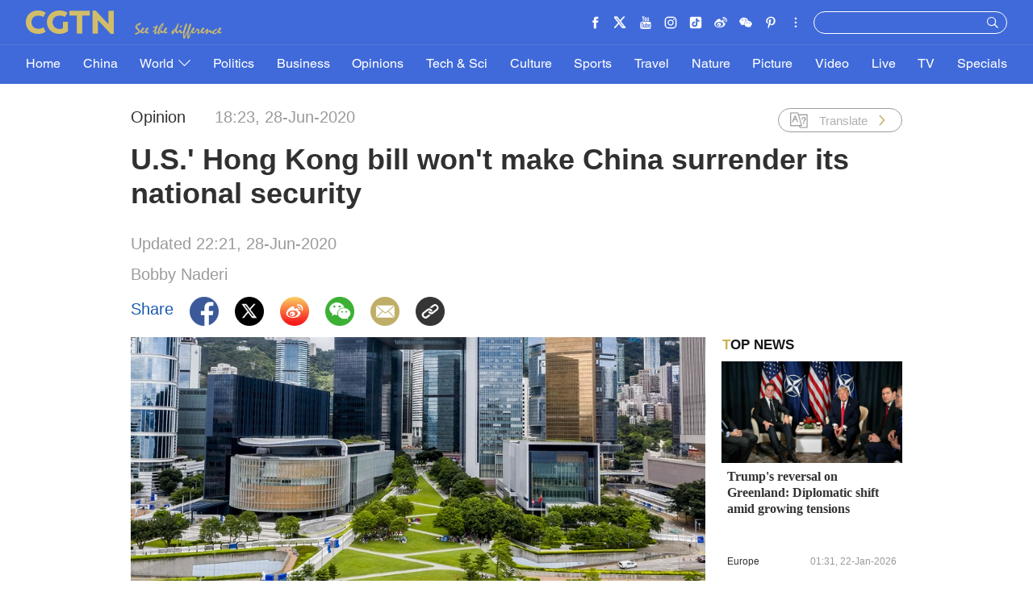

--- FILE ---
content_type: text/html
request_url: https://news.cgtn.com/news/2020-06-28/National-security-legislation-A-good-thing-for-mainland-and-HKSAR-RGSCU5NbHy/index.html
body_size: 10505
content:

<!doctype html>
<html lang="en">
<head>
    <meta charset="utf-8">
            <title>U.S.' Hong Kong bill won't make China surrender its national security - CGTN</title>
            <meta name="viewport" content="width=device-width,minimum-scale=1,initial-scale=1,user-scalable=0">
            <meta name="description" content="">
            <meta name="author" content="">
            <meta name="keywords" content="">



<meta http-equiv="Cache-Control" content="no-transform"/>
<meta http-equiv="Cache-Control" content="no-siteapp"/>
<meta name="format-detection" content="telephone=no"/>
<meta name="apple-mobile-web-app-capable" content="yes"/>
<meta name="apple-mobile-web-app-status-bar-style" content="black"/>
<meta http-equiv="X-UA-Compatible" content="IE=Edge,chrome=1" />
<!-- FB -->
<meta property="fb:pages" content="565225540184937" />

    <!--(twittercard)-->
    <meta name="twitter:card" content="summary_large_image" />
    <meta name="twitter:site" content="@CGTNOfficial" />
    <meta name="twitter:creator" content="@CGTNOfficial" />
    <meta name="twitter:title" content="U.S.' Hong Kong bill won't make China surrender its national security" />
    <meta name="twitter:description" content="In such isolation, Washington's miscalculation is not terribly difficult to understand. The effectiveness of its pivot-to-Asia gambit and China containment strategy is very much in doubt." />
    <meta name="twitter:image" content="https://news.cgtn.com/news/2020-06-28/National-security-legislation-A-good-thing-for-mainland-and-HKSAR-RGSCU5NbHy/img/5ccd3fcde81a41debedbeb00d9109cd7/5ccd3fcde81a41debedbeb00d9109cd7-750.jpeg?t=1021262017" />

    <!--(sharefacebook)-->
    <meta property="fb:app_id" content="723054267828678" />
    <meta property="og:type" content="article" />
    <meta property="og:rich_attachment" content="true" />
    <meta property="og:title" content="U.S.' Hong Kong bill won't make China surrender its national security" />
    <meta property="og:image" content="https://news.cgtn.com/news/2020-06-28/National-security-legislation-A-good-thing-for-mainland-and-HKSAR-RGSCU5NbHy/img/5ccd3fcde81a41debedbeb00d9109cd7/5ccd3fcde81a41debedbeb00d9109cd7-750.jpeg" />
    <meta property="og:image_wechat" content="https://news.cgtn.com/resource/default/img/icon.png" />
    <meta property="og:description" content="In such isolation, Washington's miscalculation is not terribly difficult to understand. The effectiveness of its pivot-to-Asia gambit and China containment strategy is very much in doubt." />

    <!--(ios)-->
    <!--#end-->

    <link rel="amphtml" href="https://news.cgtn.com/news/2020-06-28/National-security-legislation-A-good-thing-for-mainland-and-HKSAR-RGSCU5NbHy/share_amp.html">
    <link rel="shortcut icon" href="https://ui.cgtn.com/static/public/images/share_icon/logo_title.png" type="image/x-icon" />
    <!-- Bootstrap -->
    <link href="https://ui.cgtn.com/static/public/vendor/bootstrap/css/bootstrap.min.css" rel="stylesheet">
    <link href="https://ui.cgtn.com/static/public/vendor/slick/slick.css" type="text/css" rel="stylesheet"/>
    <link href="https://ui.cgtn.com/static/public/vendor/slick/slick-theme.css" type="text/css" rel="stylesheet"/>

    <link rel="stylesheet" href="https://ui.cgtn.com/static/public/website/css/g-header-v2.css">
    <link rel="stylesheet" href="https://ui.cgtn.com/static/public/website/css/g-footer-v2.css">
    <link href="https://ui.cgtn.com/static/public/vendor/floatPlayer/css/style.css" rel="stylesheet">
    <link href="https://ui.cgtn.com/static/public/web_share/css/shareStyle.css" type="text/css" rel="stylesheet"/>

    <link href="https://ui.cgtn.com/ui/audio/style.css" type="text/css" rel="stylesheet"/>

    <link href="https://ui.cgtn.com/ui/vrplayer/videojs5/video-js.css" rel="stylesheet">
    <link href="https://ui.cgtn.com/ui/vrplayer/panorama/videojs-panorama.css" rel="stylesheet">



    <script src="https://ui.cgtn.com/static/public/website/js/unsupp.js" type="text/javascript"></script>
</head>
<body>
    <script type="text/javascript">
        var ua = navigator.userAgent;
        var isAndroid = ua.indexOf('CGTN/Android') > -1; //android终端

        var isAndroidBrowser = ua.indexOf('CGTN/AndroidBrowser') > -1; 

        var isiOS = ua.indexOf('CGTN/iOS') > -1; //ios终端

        var isiOSBrowser = ua.indexOf('CGTN/iOSBrowser') > -1; 

        var bodyClassName=(isiOSBrowser && 'iOSBrowser')|| (isAndroidBrowser && 'androidbrowser') || (isiOS && 'ios') ||(isAndroid && 'android')  ||'web';

        var isPreview=

        document.body.className = ( isPreview ? 'pagePreview ':'') + bodyClassName

    </script>
<input value="" id="pageNameContent" style="display:none" />
<script>
    (function(i,s,o,g,r,a,m){i['GoogleAnalyticsObject']=r;i[r]=i[r]||function(){
                (i[r].q=i[r].q||[]).push(arguments)},i[r].l=1*new Date();a=s.createElement(o),
            m=s.getElementsByTagName(o)[0];a.async=1;a.src=g;m.parentNode.insertBefore(a,m)
    })(window,document,'script','https://www.google-analytics.com/analytics.js','ga');

    ga('create', 'UA-89339688-1', 'auto', 'webTracker',{'useAmpClientId': true});
    ga(function() {
        var clientID = ga.getByName('webTracker').get('clientId');
        ga('webTracker.set', 'dimension14', clientID);
    });
    ga('webTracker.require', 'ec');

    var newsId = 'RGSCU5NbHy';

    if(newsId != ""){

        ga('webTracker.ec:addProduct', {

            'id':newsId,                        // 新闻的ID （string），id或name必需设置其一
            'name':"U.S.' Hong Kong bill won't make China surrender its national security",         // 新闻的名称（string）， id或name必需设置其一
            'category':"Opinions",      // 新闻的类别（string），非必需
            'variant': "2020.06.28 18:23 GMT+8",               // 新闻的时间(string)，非必需
            'position': '',               // 新闻在列表中的位置(number)，非必需
            'brand': "Opinion"
        });

        ga('webTracker.ec:setAction', 'detail');
        ga('webTracker.set','dimension1', newsId);
        ga('webTracker.set','dimension2', "U.S.' Hong Kong bill won't make China surrender its national security");
        ga('webTracker.set','dimension3', "2020.06.28 18:23 GMT+8");
        ga('webTracker.set','dimension47', "Opinion");
        ga('webTracker.set','dimension48', "CGTN");

        var ua = navigator.userAgent;
        var isAndroid = ua.indexOf('CGTN/Android') > -1; //android终端
        var isiOS = ua.indexOf('CGTN/iOS') > -1; //ios终端
        var dimension46=(isAndroid && 'Android') || (isiOS && 'IOS') || 'WEB';
        ga('webTracker.set', 'dimension46', dimension46);

    }else{
        ga('webTracker.set', 'dimension1', "");
    }

    ga('webTracker.send', 'pageview');



    window.sendWebEvent = function(eventCategory, eventAction, eventLabel, dimensions) {
        var gaParameters = $.extend({
            hitType: 'event',
            eventCategory: eventCategory,
            eventAction: eventAction,
            eventLabel: eventLabel
        }, dimensions);
        ga('webTracker.send', gaParameters);
    };
    window.sendNewsEvent = function(eventCategory, eventAction, eventLabel, dimensions) {
        var gaParameters = $.extend({
            hitType: 'event',
            eventCategory: eventCategory,
            eventAction: eventAction,
            eventLabel: eventLabel
        }, dimensions);
        ga('newsTracker.send', gaParameters);
    };



    window.sendVideoPlayEvent= function(newsId, headline, videoUrl, origin) {
        var ua = navigator.userAgent;
        var isAndroid = ua.indexOf('Android') > -1 || ua.indexOf('Adr') > -1; //android终端
        var isiOS = !!ua.match(/\(i[^;]+;( U;)? CPU.+Mac OS X/); //ios终端
        var dimension46=(isAndroid && 'Android') || (isiOS && 'IOS') || 'WEB';

        window.sendWebEvent && window.sendWebEvent('Video', 'video_play', videoUrl, {
            'dimension1': newsId,
            'dimension2': headline,
            'dimension12': origin,
            'dimension43': videoUrl
        });
    };

    window.sendVideoOtherEvent= function(type, newsId, headline, videoUrl, origin) {
        var ua = navigator.userAgent;
        var isAndroid = ua.indexOf('Android') > -1 || ua.indexOf('Adr') > -1; //android终端
        var isiOS = !!ua.match(/\(i[^;]+;( U;)? CPU.+Mac OS X/); //ios终端
        var dimension46=(isAndroid && 'Android') || (isiOS && 'IOS') || 'WEB';
        window.sendWebEvent && window.sendWebEvent('Video', type, videoUrl, {
            'dimension1': newsId,
            'dimension2': headline,
            'dimension12': origin,
            'dimension43': videoUrl,
        });
    }


</script>
<input value="https://100.cgtn.com" id="analyticRoute" style="display:none" />
<input value="https://api.cgtn.com/website" id="pageAjaxDomain" style="display:none" />
<div class="g-layout">


<div class="cg-pc-header">
    <div class='cg_header_info_bg'></div>
    <div class="pc-nav-info-wrapper js-nav-bar">
        <div class="cg-mainWrapper nav-info">
            <div class="cg-nav-top cg-nav-padding-lr" data-domain="https://www.cgtn.com">
                <a href="javascript:;" class="icon-more"></a>
                <div class="fl bar-l">

        <a href="https://www.cgtn.com/about-us" class="" target=_self data-category="" data-action=AboutUs_Click data-label="" data-position="" data-news-id="" data-time="">
                        <span class="about">ABOUT US</span>
        </a>

                    <a> <span class="icon-diff-w cg-com-sprite"></span></a>
                </div>

        <a href="https://www.cgtn.com" class="bar-logo" target=_self data-category="" data-action=Logo_Click data-label="" data-position="" data-news-id="" data-time="">
        </a>

                <div class="fr bar-r">
                    <div class="icon-list oh hide-tiktok">
                        <a href="javascript:;" class="fr icon more js-iconList cg-com-sprite"></a>
                        <ul class="header-follow fr">
                                <li class="fl">

        <a href="https://www.cgtn.com/socialmedia/facebook" class="icon cg-com-sprite fb" target=_blank data-category="" data-action=Socialmedia_Click data-label="" data-position="" data-news-id="" data-time="">
        </a>

                                </li>
                                <li class="fl">

        <a href="https://www.cgtn.com/socialmedia/twitter" class="icon cg-com-sprite twitter" target=_blank data-category="" data-action=Socialmedia_Click data-label="" data-position="" data-news-id="" data-time="">
        </a>

                                </li>
                                <li class="fl">

        <a href="https://www.cgtn.com/socialmedia/youtube" class="icon cg-com-sprite youtube" target=_blank data-category="" data-action=Socialmedia_Click data-label="" data-position="" data-news-id="" data-time="">
        </a>

                                </li>
                                <li class="fl">

        <a href="https://www.cgtn.com/socialmedia/instagram" class="icon cg-com-sprite ins" target=_blank data-category="" data-action=Socialmedia_Click data-label="" data-position="" data-news-id="" data-time="">
        </a>

                                </li>
                                <li class="fl">

        <a href="https://www.cgtn.com/socialmedia/douyin" class="icon cg-com-sprite douyin" target=_blank data-category="" data-action=Socialmedia_Click data-label="" data-position="" data-news-id="" data-time="">
        </a>

                                </li>
                                <li class="fl">

        <a href="https://www.cgtn.com/socialmedia/weibo" class="icon cg-com-sprite weibo" target=_blank data-category="" data-action=Socialmedia_Click data-label="" data-position="" data-news-id="" data-time="">
        </a>

                                </li>
                                <li class="fl">

        <a href="javascript:;" class="icon cg-com-sprite wechat" target=_blank data-category="" data-action=Socialmedia_Click data-label="" data-position="" data-news-id="" data-time="">
        </a>

                                </li>
                                <li class="fl">

        <a href="https://www.cgtn.com/socialmedia/pinterest" class="icon cg-com-sprite pinterest" target=_blank data-category="" data-action=Socialmedia_Click data-label="" data-position="" data-news-id="" data-time="">
        </a>

                                </li>
                                <li class="fl">

        <a href="https://www.cgtn.com/socialmedia/miaopai" class="icon cg-com-sprite miaopai" target=_blank data-category="" data-action=Socialmedia_Click data-label="" data-position="" data-news-id="" data-time="">
        </a>

                                </li>
                                <li class="fl">

        <a href="https://www.cgtn.com/socialmedia/toutiao" class="icon cg-com-sprite toutiao" target=_blank data-category="" data-action=Socialmedia_Click data-label="" data-position="" data-news-id="" data-time="">
        </a>

                                </li>
                                <li class="fl">

        <a href="https://www.cgtn.com/socialmedia/quora" class="icon cg-com-sprite quora" target=_blank data-category="" data-action=Socialmedia_Click data-label="" data-position="" data-news-id="" data-time="">
        </a>

                                </li>
                                <li class="fl">

        <a href="https://www.cgtn.com/socialmedia/linkedin" class="icon cg-com-sprite linkedin" target=_blank data-category="" data-action=Socialmedia_Click data-label="" data-position="" data-news-id="" data-time="">
        </a>

                                </li>
                        </ul>
                    </div>
                    <div class="search-wrapper fr">

        <a href="javascript:;" class="icon-search js-hd-search cg-com-sprite" target=_self data-category="" data-action=Search_Click data-label="" data-position="" data-news-id="" data-time="">
        </a>

                        <input type="text" name="search" class="search" />
                    </div>
                </div>
                <div class="qr-img js-hd-qr">
                </div>
            </div>
        </div>
    </div>
    <div class="pc-nav-link-wrapper js-nav">
        <div class='cg_header_link_bg'></div>
        <div class="pc-link">
            <div class="cg-mainWrapper">
                <ul class="pc-link-list nav-list-bj cg-nav-padding-lr">
                        <li data-click-name="Home"   data-page="" data-list="" class="">

        <a href="https://www.cgtn.com" class="" target=_self data-category="" data-action=Nav_Click data-label="" data-position="" data-news-id="" data-time="">
                                Home
        </a>

                        </li>
                        <li data-click-name="China"   data-page="" data-list="" class="">

        <a href="https://www.cgtn.com/china" class="" target=_self data-category="" data-action=Nav_Click data-label="" data-position="" data-news-id="" data-time="">
                                China
        </a>

                        </li>
                        <li data-click-name="World"   data-page="" data-list="children_list" class="">

        <a href="https://www.cgtn.com/world" class="" target=_self data-category="" data-action=Nav_Click data-label="" data-position="" data-news-id="" data-time="">
                                World
                                    <i class="icon-top cg-com-sprite"></i>
        </a>

                                    <div class="pc-link-children">
                                        <div class="cg-mainWrapper children-wrapper">
     <ul class="link-content" data-display-name="World">
            <li class="sub-section sub-header-section">
                <a href="javascript:;" >
                    World
                </a>
            </li>
            <li class="sub-section ">
                <a href="https://www.cgtn.com/europe" >
                    Europe
                </a>
            </li>
     </ul>
                                        </div>
                                    </div>
                        </li>
                        <li data-click-name="Politics"   data-page="" data-list="" class="">

        <a href="https://www.cgtn.com/politics" class="" target=_self data-category="" data-action=Nav_Click data-label="" data-position="" data-news-id="" data-time="">
                                Politics
        </a>

                        </li>
                        <li data-click-name="Business"   data-page="" data-list="" class="">

        <a href="https://www.cgtn.com/business" class="" target=_self data-category="" data-action=Nav_Click data-label="" data-position="" data-news-id="" data-time="">
                                Business
        </a>

                        </li>
                        <li data-click-name="Opinions"   data-page="" data-list="" class="">

        <a href="https://www.cgtn.com/opinions" class="" target=_self data-category="" data-action=Nav_Click data-label="" data-position="" data-news-id="" data-time="">
                                Opinions
        </a>

                        </li>
                        <li data-click-name="Tech & Sci"   data-page="" data-list="" class="">

        <a href="https://www.cgtn.com/tech-sci" class="" target=_self data-category="" data-action=Nav_Click data-label="" data-position="" data-news-id="" data-time="">
                                Tech & Sci
        </a>

                        </li>
                        <li data-click-name="Culture"   data-page="" data-list="" class="">

        <a href="https://www.cgtn.com/culture" class="" target=_self data-category="" data-action=Nav_Click data-label="" data-position="" data-news-id="" data-time="">
                                Culture
        </a>

                        </li>
                        <li data-click-name="Sports"   data-page="" data-list="" class="">

        <a href="https://www.cgtn.com/sports" class="" target=_self data-category="" data-action=Nav_Click data-label="" data-position="" data-news-id="" data-time="">
                                Sports
        </a>

                        </li>
                        <li data-click-name="Travel"   data-page="" data-list="" class="">

        <a href="https://www.cgtn.com/travel" class="" target=_blank data-category="" data-action=Nav_Click data-label="" data-position="" data-news-id="" data-time="">
                                Travel
        </a>

                        </li>
                        <li data-click-name="Nature"   data-page="" data-list="" class="">

        <a href="https://www.cgtn.com/nature" class="" target=_self data-category="" data-action=Nav_Click data-label="" data-position="" data-news-id="" data-time="">
                                Nature
        </a>

                        </li>
                        <li data-click-name="Picture"   data-page="" data-list="" class="">

        <a href="https://www.cgtn.com/picture" class="" target=_self data-category="" data-action=Nav_Click data-label="" data-position="" data-news-id="" data-time="">
                                Picture
        </a>

                        </li>
                        <li data-click-name="Video"   data-page="" data-list="" class="">

        <a href="https://www.cgtn.com/video" class="" target=_self data-category="" data-action=Nav_Click data-label="" data-position="" data-news-id="" data-time="">
                                Video
        </a>

                        </li>
                        <li data-click-name="Live"   data-page="" data-list="" class="">

        <a href="https://www.cgtn.com/live" class="" target=_self data-category="" data-action=Nav_Click data-label="" data-position="" data-news-id="" data-time="">
                                Live
        </a>

                        </li>
                        <li data-click-name="TV"   data-page="" data-list="" class="">

        <a href="https://www.cgtn.com/tv" class="" target=_self data-category="" data-action=Nav_Click data-label="" data-position="" data-news-id="" data-time="">
                                TV
        </a>

                        </li>
                        <li data-click-name="Specials"   data-page="" data-list="" class="">

        <a href="https://www.cgtn.com/specials" class="" target=_self data-category="" data-action=Nav_Click data-label="" data-position="" data-news-id="" data-time="">
                                Specials
        </a>

                        </li>
                </ul>
                <ul class="pc-link-list nav-list-eu cg-nav-padding-lr">
                        <li data-click-name="Home"   data-page="" data-list="" class="">

        <a href="https://www.cgtn.com" class="" target=_self data-category="" data-action=Nav_Click data-label="" data-position="" data-news-id="" data-time="">
                                Home
        </a>

                        </li>
                        <li data-click-name="China"   data-page="" data-list="" class="">

        <a href="https://www.cgtn.com/china" class="" target=_self data-category="" data-action=Nav_Click data-label="" data-position="" data-news-id="" data-time="">
                                China
        </a>

                        </li>
                        <li data-click-name="World"   data-page="" data-list="" class="">

        <a href="https://www.cgtn.com/world" class="" target=_self data-category="" data-action=Nav_Click data-label="" data-position="" data-news-id="" data-time="">
                                World
        </a>

                                    <div class="pc-link-children">
                                        <div class="cg-mainWrapper children-wrapper">
     <ul class="link-content" data-display-name="World">
            <li class="sub-section sub-header-section">
                <a href="javascript:;" >
                    World
                </a>
            </li>
            <li class="sub-section ">
                <a href="https://www.cgtn.com/europe" >
                    Europe
                </a>
            </li>
     </ul>
                                        </div>
                                    </div>
                        </li>
                        <li data-click-name="Europe"   data-page="" data-list="" class="">

        <a href="https://www.cgtn.com/europe" class="" target=_self data-category="" data-action=Nav_Click data-label="" data-position="" data-news-id="" data-time="">
                                Europe
        </a>

                        </li>
                        <li data-click-name="Politics"   data-page="" data-list="" class="">

        <a href="https://www.cgtn.com/politics" class="" target=_self data-category="" data-action=Nav_Click data-label="" data-position="" data-news-id="" data-time="">
                                Politics
        </a>

                        </li>
                        <li data-click-name="Business"   data-page="" data-list="" class="">

        <a href="https://www.cgtn.com/business" class="" target=_self data-category="" data-action=Nav_Click data-label="" data-position="" data-news-id="" data-time="">
                                Business
        </a>

                        </li>
                        <li data-click-name="Opinions"   data-page="" data-list="" class="">

        <a href="https://www.cgtn.com/opinions" class="" target=_self data-category="" data-action=Nav_Click data-label="" data-position="" data-news-id="" data-time="">
                                Opinions
        </a>

                        </li>
                        <li data-click-name="Tech & Sci"   data-page="" data-list="" class="">

        <a href="https://www.cgtn.com/tech-sci" class="" target=_self data-category="" data-action=Nav_Click data-label="" data-position="" data-news-id="" data-time="">
                                Tech & Sci
        </a>

                        </li>
                        <li data-click-name="Culture"   data-page="" data-list="" class="">

        <a href="https://www.cgtn.com/culture" class="" target=_self data-category="" data-action=Nav_Click data-label="" data-position="" data-news-id="" data-time="">
                                Culture
        </a>

                        </li>
                        <li data-click-name="Sports"   data-page="" data-list="" class="">

        <a href="https://www.cgtn.com/sports" class="" target=_self data-category="" data-action=Nav_Click data-label="" data-position="" data-news-id="" data-time="">
                                Sports
        </a>

                        </li>
                        <li data-click-name="Travel"   data-page="" data-list="" class="">

        <a href="https://www.cgtn.com/travel" class="" target=_blank data-category="" data-action=Nav_Click data-label="" data-position="" data-news-id="" data-time="">
                                Travel
        </a>

                        </li>
                        <li data-click-name="Nature"   data-page="" data-list="" class="">

        <a href="https://www.cgtn.com/nature" class="" target=_self data-category="" data-action=Nav_Click data-label="" data-position="" data-news-id="" data-time="">
                                Nature
        </a>

                        </li>
                        <li data-click-name="Picture"   data-page="" data-list="" class="">

        <a href="https://www.cgtn.com/picture" class="" target=_self data-category="" data-action=Nav_Click data-label="" data-position="" data-news-id="" data-time="">
                                Picture
        </a>

                        </li>
                        <li data-click-name="Video"   data-page="" data-list="" class="">

        <a href="https://www.cgtn.com/video" class="" target=_self data-category="" data-action=Nav_Click data-label="" data-position="" data-news-id="" data-time="">
                                Video
        </a>

                        </li>
                        <li data-click-name="Live"   data-page="" data-list="" class="">

        <a href="https://www.cgtn.com/live" class="" target=_self data-category="" data-action=Nav_Click data-label="" data-position="" data-news-id="" data-time="">
                                Live
        </a>

                        </li>
                        <li data-click-name="TV"   data-page="" data-list="" class="">

        <a href="https://www.cgtn.com/tv" class="" target=_self data-category="" data-action=Nav_Click data-label="" data-position="" data-news-id="" data-time="">
                                TV
        </a>

                        </li>
                        <li data-click-name="Specials"   data-page="" data-list="" class="">

        <a href="https://www.cgtn.com/specials" class="" target=_self data-category="" data-action=Nav_Click data-label="" data-position="" data-news-id="" data-time="">
                                Specials
        </a>

                        </li>
                </ul>

            </div>
        </div>
    </div>
</div>


<div class="cg-m-header">
    <div class="m-header-info">
        <div class='cg_header_info_bg'></div>
        <div class="nav-info">
            <div class="cg-nav-top cg-nav-padding-lr" data-domain="https://www.cgtn.com">
                <a href="javascript:;" class="icon-more"></a>
                <div class="menu-search">
                    <a href="javascript:;"  class="fl bar-more js-hd-more cg-com-sprite"></a>

        <a href="javascript:;" class="fr bar-search js-hd-search cg-com-sprite" target=_self data-category="" data-action=Search_Click data-label="" data-position="" data-news-id="" data-time="">
        </a>

                </div>

        <a href="https://www.cgtn.com" class="bar-logo2" target=_self data-category="" data-action=Logo_Click data-label="" data-position="" data-news-id="" data-time="">
        </a>

            </div>
        </div>
    </div>

    <div class="m-link-children js-link">
        <ul class="cg-link2 nav-list-bj">
                <li data-click-name="Home" data-list="" class="m-nav-section ">


        <a href="https://www.cgtn.com" class="" target=_self data-category="" data-action=Nav_Click data-label="" data-position="" data-news-id="" data-time="">
                        Home
        </a>

                </li>

                <li data-click-name="China" data-list="" class="m-nav-section ">


        <a href="https://www.cgtn.com/china" class="" target=_self data-category="" data-action=Nav_Click data-label="" data-position="" data-news-id="" data-time="">
                        China
        </a>

                </li>

                <li data-click-name="World" data-list="children_list" class="m-nav-section ">


        <a href="https://www.cgtn.com/world" class="" target=_self data-category="" data-action=Nav_Click data-label="" data-position="" data-news-id="" data-time="">
                        World
                            <i class="icon-top"></i>
        </a>

                </li>
                                <li data-click-name="Europe"  class="m-nav-section  m-section-children">

        <a href="https://www.cgtn.com/europe" class="" target=_self data-category="" data-action=Nav_Click data-label="" data-position="" data-news-id="" data-time="">
                                        Europe
        </a>

                                </li>

                <li data-click-name="Politics" data-list="" class="m-nav-section ">


        <a href="https://www.cgtn.com/politics" class="" target=_self data-category="" data-action=Nav_Click data-label="" data-position="" data-news-id="" data-time="">
                        Politics
        </a>

                </li>

                <li data-click-name="Business" data-list="" class="m-nav-section ">


        <a href="https://www.cgtn.com/business" class="" target=_self data-category="" data-action=Nav_Click data-label="" data-position="" data-news-id="" data-time="">
                        Business
        </a>

                </li>

                <li data-click-name="Opinions" data-list="" class="m-nav-section ">


        <a href="https://www.cgtn.com/opinions" class="" target=_self data-category="" data-action=Nav_Click data-label="" data-position="" data-news-id="" data-time="">
                        Opinions
        </a>

                </li>

                <li data-click-name="Tech & Sci" data-list="" class="m-nav-section ">


        <a href="https://www.cgtn.com/tech-sci" class="" target=_self data-category="" data-action=Nav_Click data-label="" data-position="" data-news-id="" data-time="">
                        Tech & Sci
        </a>

                </li>

                <li data-click-name="Culture" data-list="" class="m-nav-section ">


        <a href="https://www.cgtn.com/culture" class="" target=_self data-category="" data-action=Nav_Click data-label="" data-position="" data-news-id="" data-time="">
                        Culture
        </a>

                </li>

                <li data-click-name="Sports" data-list="" class="m-nav-section ">


        <a href="https://www.cgtn.com/sports" class="" target=_self data-category="" data-action=Nav_Click data-label="" data-position="" data-news-id="" data-time="">
                        Sports
        </a>

                </li>

                <li data-click-name="Travel" data-list="" class="m-nav-section ">


        <a href="https://www.cgtn.com/travel" class="" target=_blank data-category="" data-action=Nav_Click data-label="" data-position="" data-news-id="" data-time="">
                        Travel
        </a>

                </li>

                <li data-click-name="Nature" data-list="" class="m-nav-section ">


        <a href="https://www.cgtn.com/nature" class="" target=_self data-category="" data-action=Nav_Click data-label="" data-position="" data-news-id="" data-time="">
                        Nature
        </a>

                </li>

                <li data-click-name="Picture" data-list="" class="m-nav-section ">


        <a href="https://www.cgtn.com/picture" class="" target=_self data-category="" data-action=Nav_Click data-label="" data-position="" data-news-id="" data-time="">
                        Picture
        </a>

                </li>

                <li data-click-name="Video" data-list="" class="m-nav-section ">


        <a href="https://www.cgtn.com/video" class="" target=_self data-category="" data-action=Nav_Click data-label="" data-position="" data-news-id="" data-time="">
                        Video
        </a>

                </li>

                <li data-click-name="Live" data-list="" class="m-nav-section ">


        <a href="https://www.cgtn.com/live" class="" target=_self data-category="" data-action=Nav_Click data-label="" data-position="" data-news-id="" data-time="">
                        Live
        </a>

                </li>

                <li data-click-name="TV" data-list="" class="m-nav-section ">


        <a href="https://www.cgtn.com/tv" class="" target=_self data-category="" data-action=Nav_Click data-label="" data-position="" data-news-id="" data-time="">
                        TV
        </a>

                </li>

                <li data-click-name="Specials" data-list="" class="m-nav-section ">


        <a href="https://www.cgtn.com/specials" class="" target=_self data-category="" data-action=Nav_Click data-label="" data-position="" data-news-id="" data-time="">
                        Specials
        </a>

                </li>

        </ul>
        <ul class="cg-link2 nav-list-eu">
                <li data-click-name="Home" data-list="" class="m-nav-section ">


        <a href="https://www.cgtn.com" class="" target=_self data-category="" data-action=Nav_Click data-label="" data-position="" data-news-id="" data-time="">
                        Home
        </a>

                </li>

                <li data-click-name="China" data-list="" class="m-nav-section ">


        <a href="https://www.cgtn.com/china" class="" target=_self data-category="" data-action=Nav_Click data-label="" data-position="" data-news-id="" data-time="">
                        China
        </a>

                </li>

                <li data-click-name="World" data-list="" class="m-nav-section ">


        <a href="https://www.cgtn.com/world" class="" target=_self data-category="" data-action=Nav_Click data-label="" data-position="" data-news-id="" data-time="">
                        World
        </a>

                </li>
                                <li data-click-name="Europe"  class="m-nav-section  m-section-children">

        <a href="https://www.cgtn.com/europe" class="" target=_self data-category="" data-action=Nav_Click data-label="" data-position="" data-news-id="" data-time="">
                                        Europe
        </a>

                                </li>

                <li data-click-name="Europe" data-list="" class="m-nav-section ">


        <a href="https://www.cgtn.com/europe" class="" target=_self data-category="" data-action=Nav_Click data-label="" data-position="" data-news-id="" data-time="">
                        Europe
        </a>

                </li>

                <li data-click-name="Politics" data-list="" class="m-nav-section ">


        <a href="https://www.cgtn.com/politics" class="" target=_self data-category="" data-action=Nav_Click data-label="" data-position="" data-news-id="" data-time="">
                        Politics
        </a>

                </li>

                <li data-click-name="Business" data-list="" class="m-nav-section ">


        <a href="https://www.cgtn.com/business" class="" target=_self data-category="" data-action=Nav_Click data-label="" data-position="" data-news-id="" data-time="">
                        Business
        </a>

                </li>

                <li data-click-name="Opinions" data-list="" class="m-nav-section ">


        <a href="https://www.cgtn.com/opinions" class="" target=_self data-category="" data-action=Nav_Click data-label="" data-position="" data-news-id="" data-time="">
                        Opinions
        </a>

                </li>

                <li data-click-name="Tech & Sci" data-list="" class="m-nav-section ">


        <a href="https://www.cgtn.com/tech-sci" class="" target=_self data-category="" data-action=Nav_Click data-label="" data-position="" data-news-id="" data-time="">
                        Tech & Sci
        </a>

                </li>

                <li data-click-name="Culture" data-list="" class="m-nav-section ">


        <a href="https://www.cgtn.com/culture" class="" target=_self data-category="" data-action=Nav_Click data-label="" data-position="" data-news-id="" data-time="">
                        Culture
        </a>

                </li>

                <li data-click-name="Sports" data-list="" class="m-nav-section ">


        <a href="https://www.cgtn.com/sports" class="" target=_self data-category="" data-action=Nav_Click data-label="" data-position="" data-news-id="" data-time="">
                        Sports
        </a>

                </li>

                <li data-click-name="Travel" data-list="" class="m-nav-section ">


        <a href="https://www.cgtn.com/travel" class="" target=_blank data-category="" data-action=Nav_Click data-label="" data-position="" data-news-id="" data-time="">
                        Travel
        </a>

                </li>

                <li data-click-name="Nature" data-list="" class="m-nav-section ">


        <a href="https://www.cgtn.com/nature" class="" target=_self data-category="" data-action=Nav_Click data-label="" data-position="" data-news-id="" data-time="">
                        Nature
        </a>

                </li>

                <li data-click-name="Picture" data-list="" class="m-nav-section ">


        <a href="https://www.cgtn.com/picture" class="" target=_self data-category="" data-action=Nav_Click data-label="" data-position="" data-news-id="" data-time="">
                        Picture
        </a>

                </li>

                <li data-click-name="Video" data-list="" class="m-nav-section ">


        <a href="https://www.cgtn.com/video" class="" target=_self data-category="" data-action=Nav_Click data-label="" data-position="" data-news-id="" data-time="">
                        Video
        </a>

                </li>

                <li data-click-name="Live" data-list="" class="m-nav-section ">


        <a href="https://www.cgtn.com/live" class="" target=_self data-category="" data-action=Nav_Click data-label="" data-position="" data-news-id="" data-time="">
                        Live
        </a>

                </li>

                <li data-click-name="TV" data-list="" class="m-nav-section ">


        <a href="https://www.cgtn.com/tv" class="" target=_self data-category="" data-action=Nav_Click data-label="" data-position="" data-news-id="" data-time="">
                        TV
        </a>

                </li>

                <li data-click-name="Specials" data-list="" class="m-nav-section ">


        <a href="https://www.cgtn.com/specials" class="" target=_self data-category="" data-action=Nav_Click data-label="" data-position="" data-news-id="" data-time="">
                        Specials
        </a>

                </li>

        </ul>

        <ul class="icon-list">
                <li class="fl ">

        <a href="https://www.cgtn.com/socialmedia/facebook" class="icon phone_fb cg-com-sprite" target=_self data-category="" data-action=Socialmedia_Click data-label="" data-position="" data-news-id="" data-time="">
        </a>

                </li>
                <li class="fl ">

        <a href="https://www.cgtn.com/socialmedia/twitter" class="icon phone_twitter cg-com-sprite" target=_self data-category="" data-action=Socialmedia_Click data-label="" data-position="" data-news-id="" data-time="">
        </a>

                </li>
                <li class="fl ">

        <a href="https://www.cgtn.com/socialmedia/youtube" class="icon phone_youtube cg-com-sprite" target=_self data-category="" data-action=Socialmedia_Click data-label="" data-position="" data-news-id="" data-time="">
        </a>

                </li>
                <li class="fl ">

        <a href="https://www.cgtn.com/socialmedia/instagram" class="icon phone_ins cg-com-sprite" target=_self data-category="" data-action=Socialmedia_Click data-label="" data-position="" data-news-id="" data-time="">
        </a>

                </li>
                <li class="fl ">

        <a href="https://www.cgtn.com/socialmedia/douyin" class="icon phone_douyin cg-com-sprite" target=_self data-category="" data-action=Socialmedia_Click data-label="" data-position="" data-news-id="" data-time="">
        </a>

                </li>
                <li class="fl ">

        <a href="https://www.cgtn.com/socialmedia/weibo" class="icon phone_weibo cg-com-sprite" target=_self data-category="" data-action=Socialmedia_Click data-label="" data-position="" data-news-id="" data-time="">
        </a>

                </li>
                <li class="fl ">

        <a href="javascript:;" class="icon phone_wechat cg-com-sprite" target=_self data-category="" data-action=Socialmedia_Click data-label="" data-position="" data-news-id="" data-time="">
        </a>

                </li>
                <li class="fl ">

        <a href="https://www.cgtn.com/socialmedia/pinterest" class="icon phone_pinterest cg-com-sprite" target=_self data-category="" data-action=Socialmedia_Click data-label="" data-position="" data-news-id="" data-time="">
        </a>

                </li>
                <li class="fl ">

        <a href="https://www.cgtn.com/socialmedia/miaopai" class="icon phone_miaopai cg-com-sprite" target=_self data-category="" data-action=Socialmedia_Click data-label="" data-position="" data-news-id="" data-time="">
        </a>

                </li>
                <li class="fl ">

        <a href="https://www.cgtn.com/socialmedia/toutiao" class="icon phone_toutiao cg-com-sprite" target=_self data-category="" data-action=Socialmedia_Click data-label="" data-position="" data-news-id="" data-time="">
        </a>

                </li>
                <li class="fl ">

        <a href="https://www.cgtn.com/socialmedia/quora" class="icon phone_quora cg-com-sprite" target=_self data-category="" data-action=Socialmedia_Click data-label="" data-position="" data-news-id="" data-time="">
        </a>

                </li>
                <li class="fl mar0">

        <a href="https://www.cgtn.com/socialmedia/linkedin" class="icon phone_linkedin cg-com-sprite" target=_self data-category="" data-action=Socialmedia_Click data-label="" data-position="" data-news-id="" data-time="">
        </a>

                </li>
        </ul>
    </div>
    <div class="m-qr-img js-m-qr">
        <img src="//ui.cgtn.com/ui/attention/attention.jpg">
    </div>
</div>

    <div class="cg-mainWrapper-col4 cg-share-page js-share" data-id="RGSCU5NbHy" data-form="cn"  data-translatapi="https://api.cgtn.com/app" data-apiprefix="https://api.cgtn.com/website">
        <div class="cg-main-container">
            <div class="container-fluid">

                <div class="col-md-60 col-xs-60 cg-padding js-share-title">
    <div class="m-top-title">
        <div class="news-info">
            <div class="news-section-date news-text">
             <span class="section">
                 Opinion
             </span>
            <span class="date">

    18:23, 28-Jun-2020

            </span>
            </div>          
            
            <div class="news-title">U.S.' Hong Kong bill won't make China surrender its national security</div>
                <div class="updatetime news-text">
                    Updated 
    22:21, 28-Jun-2020


                </div>
                 <div class="news-author news-text">
                            Bobby Naderi

                 </div>
            <div class="location J_location none">
                <img  src="https://ui.cgtn.com/static/public/images/icon/global@3x.png" />
                <span class="text"></span>
            </div>
        </div>
    </div>
                </div>
                <div class="col-md-45 col-xs-60" >
                    <div class="cg-padding">
                        <div class="share-icon ">
                            <div class="cg-row-title cg-margin share-banner news-text">
                                <p class="label news-text"> Share </p>
                                <a class="fb" href="#" target="_blank" share_title="U.S.' Hong Kong bill won't make China surrender its national security"><img src="https://ui.cgtn.com/static/public/images/share_icon/facebook@3x.png"/></a>
                                <a class="twitter" href="#" target="_blank" share_title="U.S.' Hong Kong bill won't make China surrender its national security"><img src="https://ui.cgtn.com/static/public/images/share_icon/twitter@3x.png"/></a>
                                <a class="wb" href="#" target="_blank" share_title="U.S.' Hong Kong bill won't make China surrender its national security"><img src="https://ui.cgtn.com/static/public/images/share_icon/weibo@3x.png"/></a>
                                <a class="share-wechat js-share-wchat" href="#" share_title="U.S.' Hong Kong bill won't make China surrender its national security">
                                    <img src="https://ui.cgtn.com/static/public/images/share_icon/wechat@3x.png"/>
                                    <div class="share-img js-share-img none">
                                        <img src="https://news.cgtn.com/news/2020-06-28/National-security-legislation-A-good-thing-for-mainland-and-HKSAR-RGSCU5NbHy/qrcode.png" alt="QR"/>
                                    </div>
                                </a>
                                <a class="email" href="#" target="_blank" share_title="U.S.' Hong Kong bill won't make China surrender its national security"><img src="https://ui.cgtn.com/static/public/images/share_icon/mail@3x.png"/></a>
                                <a class="J_copyBtn" href="javascript:void(0);" share_title="U.S.' Hong Kong bill won't make China surrender its national security"><img src="https://ui.cgtn.com/static/public/images/share_icon/copy@3x.png"/></a>
                                <p class="copy-tips J_copyTips">Copied</p>
                                <div style="clear: both"></div>
                            </div>
                        </div>
                    </div>
                </div>
                <div class="col-md-45 col-xs-60" >
                    <div class="cg-padding cg-margin">

<div id="cmsMainContent" class="m-content" data-id="RGSCU5NbHy" data-mapiurl=https://api.cgtn.com/app data-url="//ui.cgtn.com/ui/cgtn_app_v6">
                <div class="cmsImage">
                    <img src="https://news.cgtn.com/news/2020-06-28/National-security-legislation-A-good-thing-for-mainland-and-HKSAR-RGSCU5NbHy/img/5ccd3fcde81a41debedbeb00d9109cd7/5ccd3fcde81a41debedbeb00d9109cd7.jpeg" alt="" layout="responsive"  />
    <div class="imageCaption">
        <div class="title visibility-hide" >Hong Kong residents display China's national flag in Tamar Park in support of the national security legislation for the HKSAR, Hong Kong, June 25, 2020. /Xinhua</div>
        <div class="wrapper-visible" >
            <p class="title">Hong Kong residents display China's national flag in Tamar Park in support of the national security legislation for the HKSAR, Hong Kong, June 25, 2020. /Xinhua</p>
        </div>

    </div>
                </div>

            <div class="text  en"><p><i><strong>Editor's note: </strong>Bobby Naderi is a journalist, guest contributor in print, radio and television, documentary filmmaker and member of the Writers Guild of Great Britain. The article reflects the author's opinion, and not necessarily the views of CGTN.</i></p><p>Superseding China's Constitution, the Basic Law of the Hong Kong Special Administrative Region (HKSAR), and more importantly, public demand, a "supremely confident" U.S. Secretary of State Mike Pompeo says the State Department has imposed visa restrictions on Chinese officials "in retaliation" for allegedly undermining HKSAR's autonomy guaranteed in the 1984 Sino-British Joint Declaration.</p></div>
            <div class="text  en"><p>The irredeemably flawed and deeply harmful gambit comes after the U.S. Senate's unanimous passage of the Hong Kong Autonomy Act, which also calls for illegal sanctions against any current or former official identified as being responsible for eviscerating the HKSAR's so-called autonomy and freedom from China.</p><p>Not deterred by the unwarranted opposition to the Hong Kong National Security Legislation, Beijing slammed Washington for its decision to enact visa restrictions on Chinese officials, and vowed to take strong measures to uphold its sovereignty ahead of national security legislation for the city.</p><p>The law is expected to be formally approved by the Standing Committee of the National People's Congress at a three-day meeting which convenes from Sunday.</p><p>Until that happens, and it will happen, one should realize that the U.S. government, which is trapped in a cycle of enmity with friends of foes and is committed to cutting budgets for public health services in the pandemic season, doesn't care that much about the people of the HKSAR, let alone their human rights and freedom.</p><p>If you wander the web in this Black Lives Matter moment, you will find that Washington as ever is focused more on targeting anti-racism protesters and weaponizing Taiwan than improving human rights at home and abroad.</p><p>This desperate gambit to block any opening has to be for domestic consumption and core interests. It's an attempt to interfere in China's internal affairs in great violation of international laws and UN Charter.</p><p>More still, Washington's addiction to unpopular sanctions is self-defeating and would yield no results amid a trade war, a pandemic, and a soaring distrust between Washington and the American public.</p><p>The same argument could be made about the U.S. Congress allowing Americans to sue China for alleged COVID-19 damages, the Trump administration threatening new tariffs against China, the State Department designating Chinese media organizations as "state propaganda outlets", and jetting Pompeo to Europe on Air Force One for a new "dialogue on China" with the European Union.</p></div>
                <div class="cmsImage">
                    <img src="https://news.cgtn.com/news/2020-06-28/National-security-legislation-A-good-thing-for-mainland-and-HKSAR-RGSCU5NbHy/img/826412aeb53048efa43c3fef5f08be1d/826412aeb53048efa43c3fef5f08be1d.png" alt="" layout="responsive"  />
    <div class="imageCaption">
        <div class="title visibility-hide" >A local gives signature in support of the national security legislation for the HKSAR, China, May 23, 2020. /Xinhua</div>
        <div class="wrapper-visible" >
            <p class="title">A local gives signature in support of the national security legislation for the HKSAR, China, May 23, 2020. /Xinhua</p>
        </div>

    </div>
                </div>

            <div class="text  en"><p>Lest he forgets, the EU has already warned that Washington's unilateral measures against China could undermine transatlantic unity with inadvertent consequences.</p><p>For the sake of argument, when a new challenge emerges, the U.S. and the rest of the West respond together. A case in point could be the Cold War with Russia, and sanctions against the Soviet Union after it invaded Afghanistan in 1979, or in response to Russian advances in Crimea, Eastern Ukraine and Syria.</p><p>The strategic conclusion in Washington appears to be that China can similarly be checked via joint pressures and sanctions, something unimaginable today, because China hasn't threatened any country for generations, is a free market economy, and has a vast network of Western traders and partners, not to mention global trading and diplomatic alliances.</p><p>Economically and militarily, the current effort of pressing China into capitulation has risks, too. One only has to remember that China, with much less military capacity, successfully withstood U.S. pressure for decades during the Cold War.</p><p>What's more, U.S.'s economic dominance in the world has been declining, and China has no intention to conquer the world. Put simply, China is looking for partners and a shared future.</p><p>That said, should all truly go well, it will be a good thing for the Chinese central government and the HKSAR authorities to take strong measures to protect national sovereignty, security and development interests.</p><p>What they need now is a historic covenant, and that could happen under the Hong Kong National Security Legislation. This would help systemize their dialogue, show long-term commitment in future summits and development programs, and ensure that the National Security Legislation was not a one-off affair.</p><p>To this end, all that's needed is to get the grotesque behavior of Team Trump out of the picture to ensure that the HKSAR continues to prosper as a global hub of commerce, all the while protecting China from external forces determined to impinge on its sovereignty and hard-won prosperity.</p><p>This is what counts these days as Chinese diplomacy. Such is the nature of what they have all become in Washington.</p><p>In the prevailing environment, international media outlets are expected to serve the public much better by focusing on what's really going on behind closed doors – a very systematic two-tiered operation of the HKSAR and Taiwan and the effort by Washington to try to make sure they capture the headlines for all the wrong reasons, that they are top of the news, just to capture their people's attention and distract them from the ongoing anti-racism protests, pandemic and petty shortcomings of the United States.&nbsp;</p><p>In light of all this and more, it's hardly surprising that no one with a sound mind in Europe or elsewhere would ever give Trump their nod of approval, fuel his misgivings, and stomach another crisis.</p><p>Once in Europe, Pompeo can stipulate that China is a threat and needs to be checked. In reality, the U.S. has few allies and clear goals in Europe and the South China Sea.</p><p>In such isolation, Washington's miscalculation is not terribly difficult to understand. The effectiveness of its pivot-to-Asia gambit and China containment strategy is very much in doubt.</p><p>In the Trump era and with Europe largely moving off of Washington's radar after it binned so many international treaties and agreements, the geopolitical reality is that the national project for greater cooperation between the Chinese mainland and the HKSAR will only continue to intensify for generations to come.</p><p><i>(If you want to contribute and have specific expertise, please contact us at opinions@cgtn.com.)</i></p></div>



    <div class="sourceTextDiv">
    </div>
</div>

                    </div>
                    <div class="col-md-60 col-xs-60 cg-mb-15">
                        <div class="relatedStories"></div>
                        <div class="moreFrom"></div>
                    </div>
                </div>
                <div class="col-md-15 col-xs-60 topNews" >
                </div>
                <div class="share-m-img js-share-m-img none">
                    <img id="wchatQR" src="https://news.cgtn.com/news/2020-06-28/National-security-legislation-A-good-thing-for-mainland-and-HKSAR-RGSCU5NbHy/qrcode.png" alt="QR"/>
                </div>
            </div>
        </div>
    </div>




<div class='cg_footer_info_bg'></div>
<div class="cg-footer cg-max-footer">
    <div class="cg-mainWrapper cg-footer-padding cg-footer-w">
        <div class="cg-footer-top-wrapper">
            <div class="cg-footer-top">
                <a href="https://www.cgtn.com" class="icon-logo"></a>
                <a class="icon-different marl cg-com-sprite"></a>
            </div>
        </div>
            <div class="cg-footer-middle">
                <div class="cg-item-w4x fl">
                    <div class="title">SITEMAP</div>
                    <ul class="cg-list">
                        <li class="fl">
                            
        <a href="https://www.cgtn.com/china" class="" target=_self data-category="" data-action=Sitemap_Click data-label="" data-position="" data-news-id="" data-time="">
China        </a>


                        </li>
                        <li class="fl">
                            
        <a href="https://www.cgtn.com/world" class="" target=_self data-category="" data-action=Sitemap_Click data-label="" data-position="" data-news-id="" data-time="">
World        </a>


                        </li>
                        <li class="fl">
                            
        <a href="https://www.cgtn.com/politics" class="" target=_self data-category="" data-action=Sitemap_Click data-label="" data-position="" data-news-id="" data-time="">
Politics        </a>


                        </li>
                        <li class="fl">
                            
        <a href="https://www.cgtn.com/business" class="" target=_self data-category="" data-action=Sitemap_Click data-label="" data-position="" data-news-id="" data-time="">
Business        </a>


                        </li>
                        <li class="fl">
                            
        <a href="https://www.cgtn.com/tech-sci" class="" target=_self data-category="" data-action=Sitemap_Click data-label="" data-position="" data-news-id="" data-time="">
Tech & Sci        </a>


                        </li>
                        <li class="fl">
                            
        <a href="https://www.cgtn.com/culture" class="" target=_self data-category="" data-action=Sitemap_Click data-label="" data-position="" data-news-id="" data-time="">
Culture        </a>


                        </li>
                        <li class="fl">
                            
        <a href="https://www.cgtn.com/sports" class="" target=_self data-category="" data-action=Sitemap_Click data-label="" data-position="" data-news-id="" data-time="">
Sports        </a>


                        </li>
                        <li class="fl">
                            
        <a href="https://www.cgtn.com/opinions" class="" target=_self data-category="" data-action=Sitemap_Click data-label="" data-position="" data-news-id="" data-time="">
Opinions        </a>


                        </li>
                        <li class="fl">
                            
        <a href="https://www.cgtn.com/travel" class="" target=_self data-category="" data-action=Sitemap_Click data-label="" data-position="" data-news-id="" data-time="">
Travel        </a>


                        </li>
                        <li class="fl">
                            
        <a href="https://www.cgtn.com/nature" class="" target=_self data-category="" data-action=Sitemap_Click data-label="" data-position="" data-news-id="" data-time="">
Nature        </a>


                        </li>
                        <li class="fl">
                            
        <a href="https://www.cgtn.com/picture" class="" target=_self data-category="" data-action=Sitemap_Click data-label="" data-position="" data-news-id="" data-time="">
Picture        </a>


                        </li>
                        <li class="fl">
                            
        <a href="https://www.cgtn.com/video" class="" target=_self data-category="" data-action=Sitemap_Click data-label="" data-position="" data-news-id="" data-time="">
Video        </a>


                        </li>
                        <li class="fl">
                            
        <a href="https://www.cgtn.com/live" class="" target=_self data-category="" data-action=Sitemap_Click data-label="" data-position="" data-news-id="" data-time="">
Live        </a>


                        </li>
                        <li class="fl">
                            
        <a href="https://www.cgtn.com/specials" class="" target=_self data-category="" data-action=Sitemap_Click data-label="" data-position="" data-news-id="" data-time="">
Specials        </a>


                        </li>
                        <li class="fl">
                            
        <a href="https://www.cgtn.com/transcript" class="" target=_self data-category="" data-action=Sitemap_Click data-label="" data-position="" data-news-id="" data-time="">
Transcript        </a>


                        </li>
                        <li class="">
                            
        <a href="https://www.cgtn.com/europe" class="" target=_self data-category="" data-action=Sitemap_Click data-label="" data-position="" data-news-id="" data-time="">
EUROPE        </a>


                        </li>
                    </ul>
                </div>
                <div class="cg-item-w3x fl">
                    <div class="title">EXPLORE MORE</div>
                    <ul class="cg-list no-border">
                        <li class="fl ">
                            
        <a href="https://www.cgtn.com/tv" class="" target=_blank data-category="" data-action=ExploreMore_Click data-label="" data-position="" data-news-id="" data-time="">
English        </a>


                        </li>
                        <li class="fl ">
                            
        <a href="//espanol-m.cgtn.com" class="" target=_blank data-category="" data-action=ExploreMore_Click data-label="" data-position="" data-news-id="" data-time="">
Español        </a>


                        </li>
                        <li class="fl ">
                            
        <a href="//francaism.cgtn.com" class="" target=_blank data-category="" data-action=ExploreMore_Click data-label="" data-position="" data-news-id="" data-time="">
Français        </a>


                        </li>
                        <li class="fl pdb0">
                            
        <a href="//arabic-m.cgtn.com/" class="" target=_blank data-category="" data-action=ExploreMore_Click data-label="" data-position="" data-news-id="" data-time="">
العربية        </a>


                        </li>
                        <li class="fl ">
                            
        <a href="//russian-m.cgtn.com" class="" target=_blank data-category="" data-action=ExploreMore_Click data-label="" data-position="" data-news-id="" data-time="">
Русский        </a>


                        </li>
                        <li class="fl ">
                            
        <a href="https://www.cgtn.com/channel/documentary" class="" target=_blank data-category="" data-action=ExploreMore_Click data-label="" data-position="" data-news-id="" data-time="">
Documentary        </a>


                        </li>
                        <li class="fl ">
                            
        <a href="http://www.cctvplus.com" class="" target=_blank data-category="" data-action=ExploreMore_Click data-label="" data-position="" data-news-id="" data-time="">
CCTV+        </a>


                        </li>
                    </ul>
                </div>
                <div class="cg-item-w2x fl">
                    <div class="title">DOWNLOAD OUR APP</div>
                    <ul class="cg-list no-border">
                        <li class="fl">

        <a href="https://itunes.apple.com/us/app/cctvnews/id922456579" class="icon apple" target=_blank data-category="" data-action=Download_Click data-label="" data-position="" data-news-id="" data-time="">
        </a>

                        </li>
                        <li class="fl">

        <a href="https://play.google.com/store/apps/details?id=com.imib.cctv" class="icon google" target=_blank data-category="" data-action=Download_Click data-label="" data-position="" data-news-id="" data-time="">
        </a>

                        </li>
                        <li class="fl">

        <a href="//news.cgtn.com/download/CGTN.apk" class="icon web" target=_blank data-category="" data-action=Download_Click data-label="" data-position="" data-news-id="" data-time="">
        </a>

                        </li>
                        <li class="fl">

        <a href="https://www.cgtn.com/appletv-download" class="icon apple-tv" target=_blank data-category="" data-action=Download_Click data-label="" data-position="" data-news-id="" data-time="">
        </a>

                        </li>
                    </ul>
                </div>
            </div>
             <div class="cg-copyright">
             <p class="fl copyright">Copyright © 2020 CGTN. Beijing ICP prepared NO.16065310-3</p>
             <ul class="fr link">
                 <li class="fl">

        <a href="https://www.cgtn.com/terms-of-use" class="" target=_self data-category="" data-action=TeamOfUs_Click data-label="" data-position="" data-news-id="" data-time="">
                         Terms of use
        </a>

                     <span class="hr-r"></span>
                 </li>
                 <li class="fl">

        <a href="https://www.cgtn.com/copyright" class="" target=_self data-category="" data-action=Copyright_Click data-label="" data-position="" data-news-id="" data-time="">
                         Copyright
        </a>

                     <span class="hr-r"></span>
                 </li>
                 <li class="fl">

        <a href="https://www.cgtn.com/privacy" class="pdr0" target=_self data-category="" data-action=PrivacyPolicy_Click data-label="" data-position="" data-news-id="" data-time="">
                         Privacy policy
        </a>

                 </li>
                 <li class="fl about">

        <a href="https://www.cgtn.com/about-us" class="" target=_self data-category="" data-action=AboutUs_Click data-label="" data-position="" data-news-id="" data-time="">
                         About us
        </a>

                 </li>
             </ul>
         </div>
    </div>
</div>

<div class="cg-footer cg-mid-footer" >
    <div class="cg-mainWrapper cg-footer-padding cg-footer-w">
        <div class="cg-footer-top-wrapper">
            <div class="cg-footer-top">
                <a href="https://www.cgtn.com" class="icon-logo"></a>
                <a class="icon-different marl cg-com-sprite"></a>
            </div>
        </div>
            <div class="cg-footer-middle">
                <div class="cg-item-w4x fl">
                    <div class="title">SITEMAP</div>
                    <ul class="cg-list">
                        <li class="fl">
                            
        <a href="https://www.cgtn.com/china" class="" target=_self data-category="" data-action=Sitemap_Click data-label="" data-position="" data-news-id="" data-time="">
China        </a>


                        </li>
                        <li class="fl">
                            
        <a href="https://www.cgtn.com/world" class="" target=_self data-category="" data-action=Sitemap_Click data-label="" data-position="" data-news-id="" data-time="">
World        </a>


                        </li>
                        <li class="fl">
                            
        <a href="https://www.cgtn.com/politics" class="" target=_self data-category="" data-action=Sitemap_Click data-label="" data-position="" data-news-id="" data-time="">
Politics        </a>


                        </li>
                        <li class="fl">
                            
        <a href="https://www.cgtn.com/business" class="" target=_self data-category="" data-action=Sitemap_Click data-label="" data-position="" data-news-id="" data-time="">
Business        </a>


                        </li>
                        <li class="fl">
                            
        <a href="https://www.cgtn.com/tech-sci" class="" target=_self data-category="" data-action=Sitemap_Click data-label="" data-position="" data-news-id="" data-time="">
Tech & Sci        </a>


                        </li>
                        <li class="fl">
                            
        <a href="https://www.cgtn.com/culture" class="" target=_self data-category="" data-action=Sitemap_Click data-label="" data-position="" data-news-id="" data-time="">
Culture        </a>


                        </li>
                        <li class="fl">
                            
        <a href="https://www.cgtn.com/sports" class="" target=_self data-category="" data-action=Sitemap_Click data-label="" data-position="" data-news-id="" data-time="">
Sports        </a>


                        </li>
                        <li class="fl">
                            
        <a href="https://www.cgtn.com/opinions" class="" target=_self data-category="" data-action=Sitemap_Click data-label="" data-position="" data-news-id="" data-time="">
Opinions        </a>


                        </li>
                        <li class="fl">
                            
        <a href="https://www.cgtn.com/travel" class="" target=_self data-category="" data-action=Sitemap_Click data-label="" data-position="" data-news-id="" data-time="">
Travel        </a>


                        </li>
                        <li class="fl">
                            
        <a href="https://www.cgtn.com/nature" class="" target=_self data-category="" data-action=Sitemap_Click data-label="" data-position="" data-news-id="" data-time="">
Nature        </a>


                        </li>
                        <li class="fl">
                            
        <a href="https://www.cgtn.com/picture" class="" target=_self data-category="" data-action=Sitemap_Click data-label="" data-position="" data-news-id="" data-time="">
Picture        </a>


                        </li>
                        <li class="fl">
                            
        <a href="https://www.cgtn.com/video" class="" target=_self data-category="" data-action=Sitemap_Click data-label="" data-position="" data-news-id="" data-time="">
Video        </a>


                        </li>
                        <li class="fl">
                            
        <a href="https://www.cgtn.com/live" class="" target=_self data-category="" data-action=Sitemap_Click data-label="" data-position="" data-news-id="" data-time="">
Live        </a>


                        </li>
                        <li class="fl">
                            
        <a href="https://www.cgtn.com/specials" class="" target=_self data-category="" data-action=Sitemap_Click data-label="" data-position="" data-news-id="" data-time="">
Specials        </a>


                        </li>
                        <li class="fl">
                            
        <a href="https://www.cgtn.com/transcript" class="" target=_self data-category="" data-action=Sitemap_Click data-label="" data-position="" data-news-id="" data-time="">
Transcript        </a>


                        </li>
                        <li class="">
                            
        <a href="https://www.cgtn.com/europe" class="" target=_self data-category="" data-action=Sitemap_Click data-label="" data-position="" data-news-id="" data-time="">
EUROPE        </a>


                        </li>
                    </ul>
                </div>
                <div class="cg-item-w3x fl">
                    <div class="title">EXPLORE MORE</div>
                    <ul class="cg-list no-border">
                        <li class="fl ">
                            
        <a href="https://www.cgtn.com/tv" class="" target=_blank data-category="" data-action=ExploreMore_Click data-label="" data-position="" data-news-id="" data-time="">
English        </a>


                        </li>
                        <li class="fl ">
                            
        <a href="//espanol-m.cgtn.com" class="" target=_blank data-category="" data-action=ExploreMore_Click data-label="" data-position="" data-news-id="" data-time="">
Español        </a>


                        </li>
                        <li class="fl ">
                            
        <a href="//francaism.cgtn.com" class="" target=_blank data-category="" data-action=ExploreMore_Click data-label="" data-position="" data-news-id="" data-time="">
Français        </a>


                        </li>
                        <li class="fl ">
                            
        <a href="//arabic-m.cgtn.com/" class="" target=_blank data-category="" data-action=ExploreMore_Click data-label="" data-position="" data-news-id="" data-time="">
العربية        </a>


                        </li>
                        <li class="fl ">
                            
        <a href="//russian-m.cgtn.com" class="" target=_blank data-category="" data-action=ExploreMore_Click data-label="" data-position="" data-news-id="" data-time="">
Русский        </a>


                        </li>
                        <li class="fl ">
                            
        <a href="https://www.cgtn.com/channel/documentary" class="" target=_blank data-category="" data-action=ExploreMore_Click data-label="" data-position="" data-news-id="" data-time="">
Documentary        </a>


                        </li>
                        <li class="fl ">
                            
        <a href="http://www.cctvplus.com" class="" target=_blank data-category="" data-action=ExploreMore_Click data-label="" data-position="" data-news-id="" data-time="">
CCTV+        </a>


                        </li>
                    </ul>
                </div>
                <div class="cg-item-w2x fl">
                    <div class="title">DOWNLOAD OUR APP</div>
                    <ul class="cg-list no-border">
                        <li class="fl">

        <a href="https://itunes.apple.com/us/app/cctvnews/id922456579" class="icon apple" target=_blank data-category="" data-action=Download_Click data-label="" data-position="" data-news-id="" data-time="">
        </a>

                        </li>
                        <li class="fl">

        <a href="https://play.google.com/store/apps/details?id=com.imib.cctv" class="icon google" target=_blank data-category="" data-action=Download_Click data-label="" data-position="" data-news-id="" data-time="">
        </a>

                        </li>
                        <li class="fl">

        <a href="//news.cgtn.com/download/CGTN.apk" class="icon web" target=_blank data-category="" data-action=Download_Click data-label="" data-position="" data-news-id="" data-time="">
        </a>

                        </li>
                        <li class="fl">

        <a href="https://www.cgtn.com/appletv-download" class="icon apple-tv" target=_blank data-category="" data-action=Download_Click data-label="" data-position="" data-news-id="" data-time="">
        </a>

                        </li>
                    </ul>
                </div>
            </div>
            <div class="cg-copyright">
        <p class="fl copyright">Copyright © 2020 CGTN. Beijing ICP prepared NO.16065310-3</p>
        <ul class="fr link">
            <li class="">

        <a href="https://www.cgtn.com/terms-of-use" class="" target=_self data-category="" data-action=TeamOfUs_Click data-label="" data-position="" data-news-id="" data-time="">
                     Terms of use
        </a>

                <span class="hr-r"></span>
            </li>
            <li class="">

        <a href="https://www.cgtn.com/copyright" class="" target=_self data-category="" data-action=Copyright_Click data-label="" data-position="" data-news-id="" data-time="">
                     Copyright
        </a>

                <span class="hr-r"></span>
            </li>
            <li class="">

        <a href="https://www.cgtn.com/privacy" class="" target=_self data-category="" data-action=PrivacyPolicy_Click data-label="" data-position="" data-news-id="" data-time="">
                     Privacy policy
        </a>

                <span class="hr-r"></span>
            </li>
            <li class="about">

        <a href="https://www.cgtn.com/about-us" class="" target=_self data-category="" data-action=AboutUs_Click data-label="" data-position="" data-news-id="" data-time="">
                     About us
        </a>

            </li>
        </ul>
    </div>
    </div>
</div>

<div class="cg-footer cg-min-footer" >
    <div class="cg-mainWrapper cg-footer-padding cg-footer-w">
        <div class="cg-footer-top-wrapper">
            <div class="cg-footer-top">
                <a href="https://www.cgtn.com" class="icon-logo"></a>
                <a class="icon-different marl cg-com-sprite"></a>
            </div>
        </div>
            <div class="cg-footer-middle">
                         <div class="cg-item-w3x fl">
                             <div class="title ">SITEMAP</div>
                             <ul class="cg-list list2">
                                    <li class="fl ">
                                        
        <a href="https://www.cgtn.com/china" class="" target=_self data-category="" data-action=Sitemap_Click data-label="" data-position="" data-news-id="" data-time="">
China        </a>


                                    </li>
                                    <li class="fl ">
                                        
        <a href="https://www.cgtn.com/world" class="" target=_self data-category="" data-action=Sitemap_Click data-label="" data-position="" data-news-id="" data-time="">
World        </a>


                                    </li>
                                    <li class="fl ">
                                        
        <a href="https://www.cgtn.com/politics" class="" target=_self data-category="" data-action=Sitemap_Click data-label="" data-position="" data-news-id="" data-time="">
Politics        </a>


                                    </li>
                                    <li class="fl ">
                                        
        <a href="https://www.cgtn.com/business" class="" target=_self data-category="" data-action=Sitemap_Click data-label="" data-position="" data-news-id="" data-time="">
Business        </a>


                                    </li>
                                    <li class="fl ">
                                        
        <a href="https://www.cgtn.com/opinions" class="" target=_self data-category="" data-action=Sitemap_Click data-label="" data-position="" data-news-id="" data-time="">
Opinions        </a>


                                    </li>
                                    <li class="fl ">
                                        
        <a href="https://www.cgtn.com/tech-sci" class="" target=_self data-category="" data-action=Sitemap_Click data-label="" data-position="" data-news-id="" data-time="">
Tech & Sci        </a>


                                    </li>
                                    <li class="fl ">
                                        
        <a href="https://www.cgtn.com/culture" class="" target=_self data-category="" data-action=Sitemap_Click data-label="" data-position="" data-news-id="" data-time="">
Culture        </a>


                                    </li>
                                    <li class="fl ">
                                        
        <a href="https://www.cgtn.com/sports" class="" target=_self data-category="" data-action=Sitemap_Click data-label="" data-position="" data-news-id="" data-time="">
Sports        </a>


                                    </li>
                                    <li class="fl padb0">
                                        
        <a href="https://www.cgtn.com/europe" class="" target=_self data-category="" data-action=Sitemap_Click data-label="" data-position="" data-news-id="" data-time="">
EUROPE        </a>


                                    </li>
                             </ul>
                         </div>
                         <div class="cg-item-w3x fl">
                             <div class="title visibility">SITEMAP</div>
                             <ul class="cg-list ">
                                    <li class="fl ">
                                        
        <a href="https://www.cgtn.com/travel" class="" target=_self data-category="" data-action=Sitemap_Click data-label="" data-position="" data-news-id="" data-time="">
Travel        </a>


                                    </li>
                                    <li class="fl ">
                                        
        <a href="https://www.cgtn.com/nature" class="" target=_self data-category="" data-action=Sitemap_Click data-label="" data-position="" data-news-id="" data-time="">
Nature        </a>


                                    </li>
                                    <li class="fl ">
                                        
        <a href="https://www.cgtn.com/picture" class="" target=_self data-category="" data-action=Sitemap_Click data-label="" data-position="" data-news-id="" data-time="">
Picture        </a>


                                    </li>
                                    <li class="fl ">
                                        
        <a href="https://www.cgtn.com/video" class="" target=_self data-category="" data-action=Sitemap_Click data-label="" data-position="" data-news-id="" data-time="">
Video        </a>


                                    </li>
                                    <li class="fl ">
                                        
        <a href="https://www.cgtn.com/specials" class="" target=_self data-category="" data-action=Sitemap_Click data-label="" data-position="" data-news-id="" data-time="">
Specials        </a>


                                    </li>
                                    <li class="fl ">
                                        
        <a href="https://www.cgtn.com/live" class="" target=_self data-category="" data-action=Sitemap_Click data-label="" data-position="" data-news-id="" data-time="">
Live        </a>


                                    </li>
                                    <li class="fl padb0">
                                        
        <a href="https://www.cgtn.com/transcript" class="" target=_self data-category="" data-action=Sitemap_Click data-label="" data-position="" data-news-id="" data-time="">
Transcript        </a>


                                    </li>
                             </ul>
                         </div>
                <div style="clear: both"></div>
                <div class="list-wrapper">
                    <div class="cg-item-w3x fl">
                        <div class="title">EXPLORE MORE </div>
                        <ul class="cg-list list2">
                                <li class="fl ">
                                    
        <a href="https://www.cgtn.com/tv" class="" target=_blank data-category="" data-action=ExploreMore_Click data-label="" data-position="" data-news-id="" data-time="">
English        </a>


                                </li>
                                <li class="fl ">
                                    
        <a href="//espanol-m.cgtn.com" class="" target=_blank data-category="" data-action=ExploreMore_Click data-label="" data-position="" data-news-id="" data-time="">
Español        </a>


                                </li>
                                <li class="fl ">
                                    
        <a href="//francaism.cgtn.com" class="" target=_blank data-category="" data-action=ExploreMore_Click data-label="" data-position="" data-news-id="" data-time="">
Français        </a>


                                </li>
                                <li class="fl ">
                                    
        <a href="//arabic-m.cgtn.com/" class="" target=_blank data-category="" data-action=ExploreMore_Click data-label="" data-position="" data-news-id="" data-time="">
العربية        </a>


                                </li>
                                <li class="fl ">
                                    
        <a href="//russian-m.cgtn.com" class="" target=_blank data-category="" data-action=ExploreMore_Click data-label="" data-position="" data-news-id="" data-time="">
Русский        </a>


                                </li>
                                <li class="fl ">
                                    
        <a href="https://www.cgtn.com/channel/documentary" class="" target=_blank data-category="" data-action=ExploreMore_Click data-label="" data-position="" data-news-id="" data-time="">
Documentary        </a>


                                </li>
                                <li class="fl padb0">
                                    
        <a href="http://www.cctvplus.com" class="" target=_blank data-category="" data-action=ExploreMore_Click data-label="" data-position="" data-news-id="" data-time="">
CCTV+        </a>


                                </li>
                        </ul>
                    </div>
                    <div class="cg-item-w2x fl">
                        <div class="title">OUR APPS</div>
                        <ul class="cg-list no-border">
                                <li class="fl">

        <a href="https://itunes.apple.com/us/app/cctvnews/id922456579" class="icon apple" target=_blank data-category="" data-action=Download_Click data-label="" data-position="" data-news-id="" data-time="">
        </a>

                                </li>
                                <li class="fl">

        <a href="https://play.google.com/store/apps/details?id=com.imib.cctv" class="icon google" target=_blank data-category="" data-action=Download_Click data-label="" data-position="" data-news-id="" data-time="">
        </a>

                                </li>
                                <li class="fl">

        <a href="//news.cgtn.com/download/CGTN.apk" class="icon web" target=_blank data-category="" data-action=Download_Click data-label="" data-position="" data-news-id="" data-time="">
        </a>

                                </li>
                                <li class="fl">

        <a href="https://www.cgtn.com/appletv-download" class="icon apple-tv" target=_blank data-category="" data-action=Download_Click data-label="" data-position="" data-news-id="" data-time="">
        </a>

                                </li>
                        </ul>
                    </div>
                </div>
            </div>
            <div class="cg-copyright">
        <p class="fl copyright">Copyright © 2020 CGTN. Beijing ICP prepared NO.16065310-3</p>
        <ul class="fr link">
            <li class="">

        <a href="https://www.cgtn.com/terms-of-use" class="" target=_self data-category="" data-action=TeamOfUs_Click data-label="" data-position="" data-news-id="" data-time="">
                     Terms of use
        </a>

                <span class="hr-r"></span>
            </li>
            <li class="">

        <a href="https://www.cgtn.com/copyright" class="" target=_self data-category="" data-action=Copyright_Click data-label="" data-position="" data-news-id="" data-time="">
                     Copyright
        </a>

                <span class="hr-r"></span>
            </li>
            <li class="">

        <a href="https://www.cgtn.com/privacy" class="" target=_self data-category="" data-action=PrivacyPolicy_Click data-label="" data-position="" data-news-id="" data-time="">
                     Privacy policy
        </a>

                <span class="hr-r"></span>
            </li>
            <li class="about">

        <a href="https://www.cgtn.com/about-us" class="" target=_self data-category="" data-action=AboutUs_Click data-label="" data-position="" data-news-id="" data-time="">
                     About us
        </a>

            </li>
        </ul>
    </div>
    </div>
</div></div>

<script src="https://ui.cgtn.com/static/public/vendor/jquery.min.js" type="text/javascript"></script>
<script src="https://ui.cgtn.com/static/public/vendor/jwplayer/jwplayer.js"></script>
<script>jwplayer.key="IaFpnm2qy71qN1ip6dC+1PkqT2JClZfpdNl7lYjX15g=";</script>
<script src="https://ui.cgtn.com/ui/vrplayer/videojs5/video.js"></script>
<script src="https://ui.cgtn.com/ui/vrplayer/three.js"></script>
<script src="https://ui.cgtn.com/ui/vrplayer/panorama/videojs-panorama.v5.js"></script>

<script src="https://ui.cgtn.com/ui/360vr/index.js"></script>

<script src="https://ui.cgtn.com/static/public/vendor/slick/slick.js"></script>
<script src="https://ui.cgtn.com/static/public/vendor/jquery.lazyload.min.js"></script>
<script src="https://ui.cgtn.com/static/public/vendor/floatPlayer/js/floatPlayer.js"></script>
<script src="https://ui.cgtn.com/static/public/vendor/clipboard.min.js" type="text/javascript"></script>
<!--Map API -->
<script type="text/javascript" src="https://webapi.amap.com/maps?v=1.3&key=aaaf80ea451cc7b8d233f305ca23368b"></script>
<!--Map API -->
<script type="text/javascript" src="https://ui.cgtn.com/static/public/vendor/intersection-observer.js"></script>
<script src="https://ui.cgtn.com/ui/audio/audio.js"></script>
<script src="https://ui.cgtn.com/static/public/web_share/js/share-v2.js"></script>

</body>
</html>
